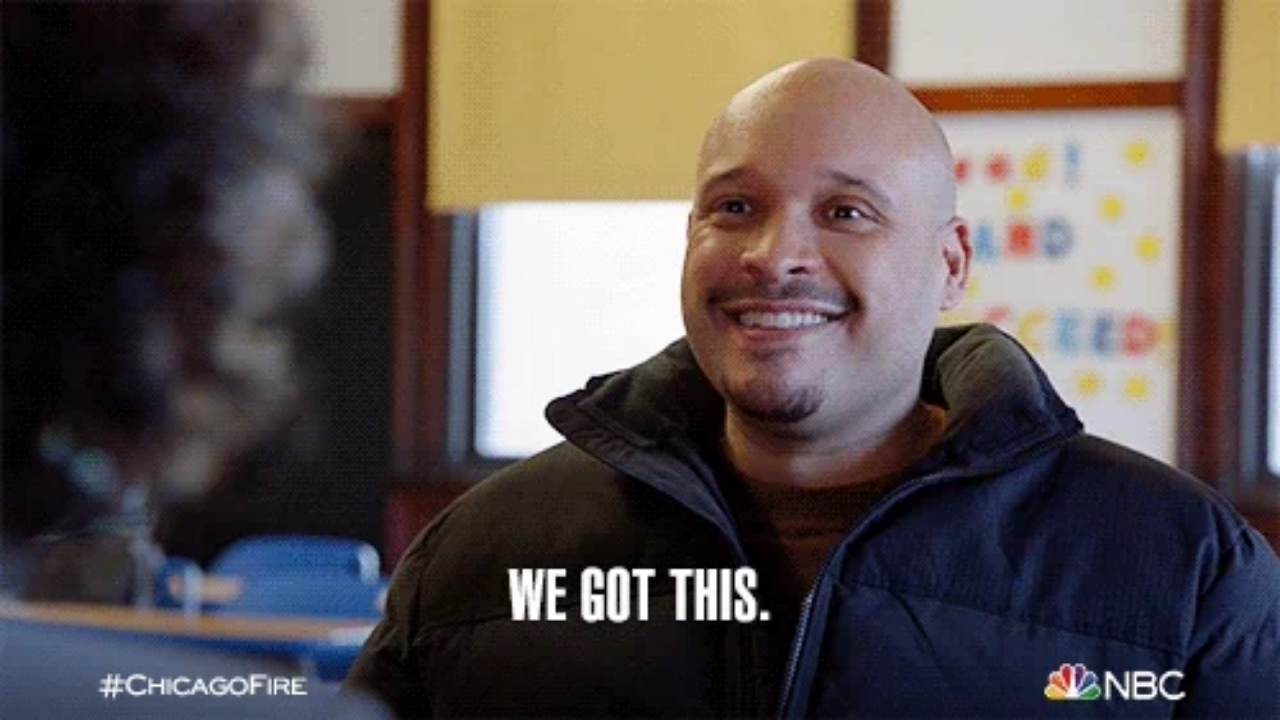

--- FILE ---
content_type: text/html
request_url: https://giphy.com/embed/jmMXkNMBBbMejmPhGB
body_size: 2603
content:

<!DOCTYPE html>
<html>
    <head>
        <meta charset="utf-8" />
        <title>Season 10 Nbc GIF by One Chicago - Find &amp; Share on GIPHY</title>
        
            <link rel="canonical" href="https://giphy.com/gifs/onechicago-nbc-chicago-fire-one-jmMXkNMBBbMejmPhGB" />
        
        <meta name="description" content="The official home of One Chicago on GIPHY. ChiHards, call out!" />
        <meta name="author" content="GIPHY" />
        <meta name="keywords" content="Animated GIFs, GIFs, Giphy" />
        <meta name="alexaVerifyID" content="HMyPJIK-pLEheM5ACWFf6xvnA2U" />
        <meta name="viewport" content="width=device-width, initial-scale=1" />
        <meta name="robots" content="noindex, noimageindex, noai, noimageai" />
        <meta property="og:url" content="https://media0.giphy.com/media/v1.Y2lkPWRkYTI0ZDUwcm94M3Fxd2lndGFocXlobHdmc3Qyam5jdzJlZjd6bmpyYWE5Nm5vcSZlcD12MV9pbnRlcm5hbF9naWZfYnlfaWQmY3Q9Zw/jmMXkNMBBbMejmPhGB/giphy.gif" />
        <meta property="og:title" content="Season 10 Nbc GIF by One Chicago - Find &amp; Share on GIPHY" />
        <meta property="og:description" content="The official home of One Chicago on GIPHY. ChiHards, call out!" />
        <meta property="og:type" content="video.other" />
        <meta property="og:image" content="https://media0.giphy.com/media/v1.Y2lkPWRkYTI0ZDUwcm94M3Fxd2lndGFocXlobHdmc3Qyam5jdzJlZjd6bmpyYWE5Nm5vcSZlcD12MV9pbnRlcm5hbF9naWZfYnlfaWQmY3Q9Zw/jmMXkNMBBbMejmPhGB/200.gif" />
        <meta property="og:site_name" content="GIPHY" />
        <meta property="fb:app_id" content="406655189415060" />
        <meta name="twitter:card" value="player" />
        <meta name="twitter:title" value="Season 10 Nbc GIF by One Chicago - Find &amp; Share on GIPHY" />
        <meta name="twitter:description" value="The official home of One Chicago on GIPHY. ChiHards, call out!" />
        <meta name="twitter:image" value="https://media0.giphy.com/media/v1.Y2lkPWRkYTI0ZDUwcm94M3Fxd2lndGFocXlobHdmc3Qyam5jdzJlZjd6bmpyYWE5Nm5vcSZlcD12MV9pbnRlcm5hbF9naWZfYnlfaWQmY3Q9Zw/jmMXkNMBBbMejmPhGB/giphy_s.gif" />
        <meta name="twitter:site" value="@giphy" />
        <style type="text/css">
            html,
            body {
                height: 100%;
            }

            body {
                margin: 0;
                padding: 0;
            }

            .embed {
                background: no-repeat url('https://media0.giphy.com/media/v1.Y2lkPWRkYTI0ZDUwcm94M3Fxd2lndGFocXlobHdmc3Qyam5jdzJlZjd6bmpyYWE5Nm5vcSZlcD12MV9pbnRlcm5hbF9naWZfYnlfaWQmY3Q9Zw/jmMXkNMBBbMejmPhGB/200w_s.gif') center center;
                background-size: contain;
                height: 100%;
                width: 100%;
            }
        </style>
    </head>
    <!-- Google Tag Manager -->
    <script>
        ;(function (w, d, s, l, i) {
            w[l] = w[l] || []
            w[l].push({ 'gtm.start': new Date().getTime(), event: 'gtm.js' })
            var f = d.getElementsByTagName(s)[0],
                j = d.createElement(s),
                dl = l != 'dataLayer' ? '&l=' + l : ''
            j.async = true
            j.src = 'https://www.googletagmanager.com/gtm.js?id=' + i + dl
            f.parentNode.insertBefore(j, f)
        })(window, document, 'script', 'dataLayer', 'GTM-WJSSCWX')
    </script>
    <!-- End Google Tag Manager -->

    <script async src="https://www.googletagmanager.com/gtag/js?id=G-VNYPEBL4PG"></script>

    <body>
        <!-- Google Tag Manager (noscript) -->
        <noscript
            ><iframe
                src="https://www.googletagmanager.com/ns.html?id=GTM-WJSSCWX"
                height="0"
                width="0"
                style="display: none; visibility: hidden"
            ></iframe
        ></noscript>
        <!-- End Google Tag Manager (noscript) -->

        <div class="embed"></div>
        <script>
            window.GIPHY_FE_EMBED_KEY = 'eDs1NYmCVgdHvI1x0nitWd5ClhDWMpRE'
            window.GIPHY_API_URL = 'https://api.giphy.com/v1/'
            window.GIPHY_PINGBACK_URL = 'https://pingback.giphy.com'
        </script>
        <script src="/static/dist/runtime.a9eab25a.bundle.js"></script> <script src="/static/dist/gifEmbed.80980e8d.bundle.js"></script>
        <script>
            var Giphy = Giphy || {};
            if (Giphy.renderGifEmbed) {
                Giphy.renderGifEmbed(document.querySelector('.embed'), {
                    gif: {"id": "jmMXkNMBBbMejmPhGB", "title": "Season 10 Nbc GIF by One Chicago", "images": {"looping": {"mp4": "https://media0.giphy.com/media/v1.Y2lkPWRkYTI0ZDUwcm94M3Fxd2lndGFocXlobHdmc3Qyam5jdzJlZjd6bmpyYWE5Nm5vcSZlcD12MV9pbnRlcm5hbF9naWZfYnlfaWQmY3Q9Zw/jmMXkNMBBbMejmPhGB/giphy-loop.mp4", "mp4_size": 1795482}, "source": {"url": "https://media0.giphy.com/media/v1.Y2lkPWRkYTI0ZDUwcm94M3Fxd2lndGFocXlobHdmc3Qyam5jdzJlZjd6bmpyYWE5Nm5vcSZlcD12MV9pbnRlcm5hbF9naWZfYnlfaWQmY3Q9Zw/jmMXkNMBBbMejmPhGB/source.gif", "width": 500, "height": 281, "size": 873447}, "downsized": {"url": "https://media0.giphy.com/media/v1.Y2lkPWRkYTI0ZDUwcm94M3Fxd2lndGFocXlobHdmc3Qyam5jdzJlZjd6bmpyYWE5Nm5vcSZlcD12MV9pbnRlcm5hbF9naWZfYnlfaWQmY3Q9Zw/jmMXkNMBBbMejmPhGB/giphy.gif", "width": 500, "height": 281, "size": 719682}, "downsized_large": {"url": "https://media0.giphy.com/media/v1.Y2lkPWRkYTI0ZDUwcm94M3Fxd2lndGFocXlobHdmc3Qyam5jdzJlZjd6bmpyYWE5Nm5vcSZlcD12MV9pbnRlcm5hbF9naWZfYnlfaWQmY3Q9Zw/jmMXkNMBBbMejmPhGB/giphy.gif", "width": 500, "height": 281, "size": 719682}, "downsized_medium": {"url": "https://media0.giphy.com/media/v1.Y2lkPWRkYTI0ZDUwcm94M3Fxd2lndGFocXlobHdmc3Qyam5jdzJlZjd6bmpyYWE5Nm5vcSZlcD12MV9pbnRlcm5hbF9naWZfYnlfaWQmY3Q9Zw/jmMXkNMBBbMejmPhGB/giphy.gif", "width": 500, "height": 281, "size": 719682}, "downsized_small": {"width": 478, "height": 268, "mp4": "https://media0.giphy.com/media/v1.Y2lkPWRkYTI0ZDUwcm94M3Fxd2lndGFocXlobHdmc3Qyam5jdzJlZjd6bmpyYWE5Nm5vcSZlcD12MV9pbnRlcm5hbF9naWZfYnlfaWQmY3Q9Zw/jmMXkNMBBbMejmPhGB/giphy-downsized-small.mp4", "mp4_size": 118368}, "downsized_still": {"url": "https://media0.giphy.com/media/v1.Y2lkPWRkYTI0ZDUwcm94M3Fxd2lndGFocXlobHdmc3Qyam5jdzJlZjd6bmpyYWE5Nm5vcSZlcD12MV9pbnRlcm5hbF9naWZfYnlfaWQmY3Q9Zw/jmMXkNMBBbMejmPhGB/giphy_s.gif", "width": 500, "height": 281, "size": 719682}, "fixed_height": {"url": "https://media0.giphy.com/media/v1.Y2lkPWRkYTI0ZDUwcm94M3Fxd2lndGFocXlobHdmc3Qyam5jdzJlZjd6bmpyYWE5Nm5vcSZlcD12MV9pbnRlcm5hbF9naWZfYnlfaWQmY3Q9Zw/jmMXkNMBBbMejmPhGB/200.gif", "width": 358, "height": 200, "size": 314177, "mp4": "https://media0.giphy.com/media/v1.Y2lkPWRkYTI0ZDUwcm94M3Fxd2lndGFocXlobHdmc3Qyam5jdzJlZjd6bmpyYWE5Nm5vcSZlcD12MV9pbnRlcm5hbF9naWZfYnlfaWQmY3Q9Zw/jmMXkNMBBbMejmPhGB/200.mp4", "mp4_size": 70768, "webp": "https://media0.giphy.com/media/v1.Y2lkPWRkYTI0ZDUwcm94M3Fxd2lndGFocXlobHdmc3Qyam5jdzJlZjd6bmpyYWE5Nm5vcSZlcD12MV9pbnRlcm5hbF9naWZfYnlfaWQmY3Q9Zw/jmMXkNMBBbMejmPhGB/200.webp", "webp_size": 128732}, "fixed_height_downsampled": {"url": "https://media0.giphy.com/media/v1.Y2lkPWRkYTI0ZDUwcm94M3Fxd2lndGFocXlobHdmc3Qyam5jdzJlZjd6bmpyYWE5Nm5vcSZlcD12MV9pbnRlcm5hbF9naWZfYnlfaWQmY3Q9Zw/jmMXkNMBBbMejmPhGB/200_d.gif", "width": 358, "height": 200, "size": 147296, "webp": "https://media0.giphy.com/media/v1.Y2lkPWRkYTI0ZDUwcm94M3Fxd2lndGFocXlobHdmc3Qyam5jdzJlZjd6bmpyYWE5Nm5vcSZlcD12MV9pbnRlcm5hbF9naWZfYnlfaWQmY3Q9Zw/jmMXkNMBBbMejmPhGB/200_d.webp", "webp_size": 90712}, "fixed_height_small": {"url": "https://media0.giphy.com/media/v1.Y2lkPWRkYTI0ZDUwcm94M3Fxd2lndGFocXlobHdmc3Qyam5jdzJlZjd6bmpyYWE5Nm5vcSZlcD12MV9pbnRlcm5hbF9naWZfYnlfaWQmY3Q9Zw/jmMXkNMBBbMejmPhGB/100.gif", "width": 176, "height": 100, "size": 108670, "mp4": "https://media0.giphy.com/media/v1.Y2lkPWRkYTI0ZDUwcm94M3Fxd2lndGFocXlobHdmc3Qyam5jdzJlZjd6bmpyYWE5Nm5vcSZlcD12MV9pbnRlcm5hbF9naWZfYnlfaWQmY3Q9Zw/jmMXkNMBBbMejmPhGB/100.mp4", "mp4_size": 21915, "webp": "https://media0.giphy.com/media/v1.Y2lkPWRkYTI0ZDUwcm94M3Fxd2lndGFocXlobHdmc3Qyam5jdzJlZjd6bmpyYWE5Nm5vcSZlcD12MV9pbnRlcm5hbF9naWZfYnlfaWQmY3Q9Zw/jmMXkNMBBbMejmPhGB/100.webp", "webp_size": 35976}, "fixed_height_small_still": {"url": "https://media0.giphy.com/media/v1.Y2lkPWRkYTI0ZDUwcm94M3Fxd2lndGFocXlobHdmc3Qyam5jdzJlZjd6bmpyYWE5Nm5vcSZlcD12MV9pbnRlcm5hbF9naWZfYnlfaWQmY3Q9Zw/jmMXkNMBBbMejmPhGB/100_s.gif", "width": 176, "height": 100, "size": 8793}, "fixed_height_still": {"url": "https://media0.giphy.com/media/v1.Y2lkPWRkYTI0ZDUwcm94M3Fxd2lndGFocXlobHdmc3Qyam5jdzJlZjd6bmpyYWE5Nm5vcSZlcD12MV9pbnRlcm5hbF9naWZfYnlfaWQmY3Q9Zw/jmMXkNMBBbMejmPhGB/200_s.gif", "width": 358, "height": 200, "size": 23239}, "fixed_width": {"url": "https://media0.giphy.com/media/v1.Y2lkPWRkYTI0ZDUwcm94M3Fxd2lndGFocXlobHdmc3Qyam5jdzJlZjd6bmpyYWE5Nm5vcSZlcD12MV9pbnRlcm5hbF9naWZfYnlfaWQmY3Q9Zw/jmMXkNMBBbMejmPhGB/200w.gif", "width": 200, "height": 112, "size": 137372, "mp4": "https://media0.giphy.com/media/v1.Y2lkPWRkYTI0ZDUwcm94M3Fxd2lndGFocXlobHdmc3Qyam5jdzJlZjd6bmpyYWE5Nm5vcSZlcD12MV9pbnRlcm5hbF9naWZfYnlfaWQmY3Q9Zw/jmMXkNMBBbMejmPhGB/200w.mp4", "mp4_size": 26743, "webp": "https://media0.giphy.com/media/v1.Y2lkPWRkYTI0ZDUwcm94M3Fxd2lndGFocXlobHdmc3Qyam5jdzJlZjd6bmpyYWE5Nm5vcSZlcD12MV9pbnRlcm5hbF9naWZfYnlfaWQmY3Q9Zw/jmMXkNMBBbMejmPhGB/200w.webp", "webp_size": 43346}, "fixed_width_downsampled": {"url": "https://media0.giphy.com/media/v1.Y2lkPWRkYTI0ZDUwcm94M3Fxd2lndGFocXlobHdmc3Qyam5jdzJlZjd6bmpyYWE5Nm5vcSZlcD12MV9pbnRlcm5hbF9naWZfYnlfaWQmY3Q9Zw/jmMXkNMBBbMejmPhGB/200w_d.gif", "width": 200, "height": 112, "size": 65048, "webp": "https://media0.giphy.com/media/v1.Y2lkPWRkYTI0ZDUwcm94M3Fxd2lndGFocXlobHdmc3Qyam5jdzJlZjd6bmpyYWE5Nm5vcSZlcD12MV9pbnRlcm5hbF9naWZfYnlfaWQmY3Q9Zw/jmMXkNMBBbMejmPhGB/200w_d.webp", "webp_size": 33106}, "fixed_width_small": {"url": "https://media0.giphy.com/media/v1.Y2lkPWRkYTI0ZDUwcm94M3Fxd2lndGFocXlobHdmc3Qyam5jdzJlZjd6bmpyYWE5Nm5vcSZlcD12MV9pbnRlcm5hbF9naWZfYnlfaWQmY3Q9Zw/jmMXkNMBBbMejmPhGB/100w.gif", "width": 100, "height": 56, "size": 37004, "mp4": "https://media0.giphy.com/media/v1.Y2lkPWRkYTI0ZDUwcm94M3Fxd2lndGFocXlobHdmc3Qyam5jdzJlZjd6bmpyYWE5Nm5vcSZlcD12MV9pbnRlcm5hbF9naWZfYnlfaWQmY3Q9Zw/jmMXkNMBBbMejmPhGB/100w.mp4", "mp4_size": 9771, "webp": "https://media0.giphy.com/media/v1.Y2lkPWRkYTI0ZDUwcm94M3Fxd2lndGFocXlobHdmc3Qyam5jdzJlZjd6bmpyYWE5Nm5vcSZlcD12MV9pbnRlcm5hbF9naWZfYnlfaWQmY3Q9Zw/jmMXkNMBBbMejmPhGB/100w.webp", "webp_size": 16736}, "fixed_width_small_still": {"url": "https://media0.giphy.com/media/v1.Y2lkPWRkYTI0ZDUwcm94M3Fxd2lndGFocXlobHdmc3Qyam5jdzJlZjd6bmpyYWE5Nm5vcSZlcD12MV9pbnRlcm5hbF9naWZfYnlfaWQmY3Q9Zw/jmMXkNMBBbMejmPhGB/100w_s.gif", "width": 100, "height": 56, "size": 3726}, "fixed_width_still": {"url": "https://media0.giphy.com/media/v1.Y2lkPWRkYTI0ZDUwcm94M3Fxd2lndGFocXlobHdmc3Qyam5jdzJlZjd6bmpyYWE5Nm5vcSZlcD12MV9pbnRlcm5hbF9naWZfYnlfaWQmY3Q9Zw/jmMXkNMBBbMejmPhGB/200w_s.gif", "width": 200, "height": 112, "size": 11614}, "original": {"url": "https://media0.giphy.com/media/v1.Y2lkPWRkYTI0ZDUwcm94M3Fxd2lndGFocXlobHdmc3Qyam5jdzJlZjd6bmpyYWE5Nm5vcSZlcD12MV9pbnRlcm5hbF9naWZfYnlfaWQmY3Q9Zw/jmMXkNMBBbMejmPhGB/giphy.gif", "width": 500, "height": 281, "size": 719682, "frames": 12, "hash": "4ca366d1055a232d1281ed6b527598f2", "mp4": "https://media0.giphy.com/media/v1.Y2lkPWRkYTI0ZDUwcm94M3Fxd2lndGFocXlobHdmc3Qyam5jdzJlZjd6bmpyYWE5Nm5vcSZlcD12MV9pbnRlcm5hbF9naWZfYnlfaWQmY3Q9Zw/jmMXkNMBBbMejmPhGB/giphy.mp4", "mp4_size": 118368, "webp": "https://media0.giphy.com/media/v1.Y2lkPWRkYTI0ZDUwcm94M3Fxd2lndGFocXlobHdmc3Qyam5jdzJlZjd6bmpyYWE5Nm5vcSZlcD12MV9pbnRlcm5hbF9naWZfYnlfaWQmY3Q9Zw/jmMXkNMBBbMejmPhGB/giphy.webp", "webp_size": 285904}, "original_mp4": {"width": 478, "height": 268, "mp4": "https://media0.giphy.com/media/v1.Y2lkPWRkYTI0ZDUwcm94M3Fxd2lndGFocXlobHdmc3Qyam5jdzJlZjd6bmpyYWE5Nm5vcSZlcD12MV9pbnRlcm5hbF9naWZfYnlfaWQmY3Q9Zw/jmMXkNMBBbMejmPhGB/giphy.mp4", "mp4_size": 118368}, "original_still": {"url": "https://media0.giphy.com/media/v1.Y2lkPWRkYTI0ZDUwcm94M3Fxd2lndGFocXlobHdmc3Qyam5jdzJlZjd6bmpyYWE5Nm5vcSZlcD12MV9pbnRlcm5hbF9naWZfYnlfaWQmY3Q9Zw/jmMXkNMBBbMejmPhGB/giphy_s.gif", "width": 500, "height": 281, "size": 39736}, "preview": {"width": 150, "height": 84, "mp4": "https://media0.giphy.com/media/v1.Y2lkPWRkYTI0ZDUwcm94M3Fxd2lndGFocXlobHdmc3Qyam5jdzJlZjd6bmpyYWE5Nm5vcSZlcD12MV9pbnRlcm5hbF9naWZfYnlfaWQmY3Q9Zw/jmMXkNMBBbMejmPhGB/giphy-preview.mp4", "mp4_size": 14753}, "preview_gif": {"url": "https://media0.giphy.com/media/v1.Y2lkPWRkYTI0ZDUwcm94M3Fxd2lndGFocXlobHdmc3Qyam5jdzJlZjd6bmpyYWE5Nm5vcSZlcD12MV9pbnRlcm5hbF9naWZfYnlfaWQmY3Q9Zw/jmMXkNMBBbMejmPhGB/100w.gif", "width": 100, "height": 56, "size": 37004}, "preview_webp": {"url": "https://media0.giphy.com/media/v1.Y2lkPWRkYTI0ZDUwcm94M3Fxd2lndGFocXlobHdmc3Qyam5jdzJlZjd6bmpyYWE5Nm5vcSZlcD12MV9pbnRlcm5hbF9naWZfYnlfaWQmY3Q9Zw/jmMXkNMBBbMejmPhGB/100w.webp", "width": 100, "height": 56, "size": 16736}}, "is_video": false, "tags": [], "cta": {"text": "", "link": ""}, "featured_tags": [], "embed_url": "https://giphy.com/embed/jmMXkNMBBbMejmPhGB", "relative_url": "/gifs/onechicago-nbc-chicago-fire-one-jmMXkNMBBbMejmPhGB", "type": "gif", "index_id": 135303344, "slug": "onechicago-nbc-chicago-fire-one-jmMXkNMBBbMejmPhGB", "url": "https://giphy.com/gifs/onechicago-nbc-chicago-fire-one-jmMXkNMBBbMejmPhGB", "short_url": null, "bitly_url": null, "username": "onechicago", "rating": "g", "source_image_url": null, "source_post_url": "", "source_content_url": null, "source_tld": "", "source_domain": null, "source_caption": "", "source_body": null, "has_attribution": false, "is_hidden": false, "is_removed": false, "is_community": false, "is_anonymous": false, "is_featured": false, "is_realtime": false, "is_indexable": null, "is_sticker": false, "is_preserve_size": null, "is_trending": false, "gps_no_trend": false, "create_datetime": null, "update_datetime": null, "trending_datetime": null, "external_media": null, "import_type": null, "user": {"id": 5801694, "username": "onechicago", "avatar_url": "https://media.giphy.com/avatars/onechicago/5QtKeiNnkKLa.png", "display_name": "One Chicago", "user_type": "partner", "twitter": "nbc/lists/onechicago", "is_public": true, "is_verified": true, "is_freelance": false, "is_community": false, "is_upgraded": true, "is_partner_or_artist": true, "suppress_chrome": false, "website_url": "http://nbc.com/onechicago", "twitter_url": "https://twitter.com/nbc/lists/onechicago", "facebook_url": "", "instagram_url": "", "tumblr_url": "", "tiktok_url": "", "youtube_url": "", "attribution_display_name": "One Chicago", "disable_freelance_popup": false, "name": "One Chicago", "about_bio": "The official GIPHY home of One Chicago, Wednesdays on NBC.", "description": "The official GIPHY home of One Chicago, Wednesdays on NBC.", "profile_url": "https://giphy.com/onechicago"}, "alt_text": ""},
                    autoPlay: "",
                    hideVideo: false,
                    isTwitter: false,
                    trackingQueryString: 'utm_source=iframe&utm_medium=embed&utm_campaign=Embeds&utm_term='
                })
            }
        </script>
    </body>
</html>
